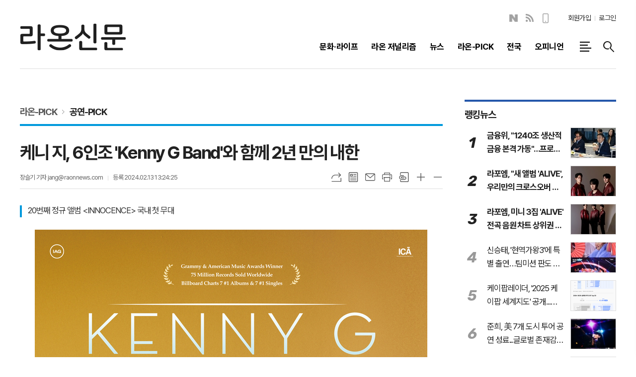

--- FILE ---
content_type: text/html; charset=utf-8
request_url: https://raonnews.com/news/article.html?no=33758
body_size: 16612
content:
<!DOCTYPE html>
<html lang="ko">
<head>
<meta charset="UTF-8">
<meta http-equiv="X-UA-Compatible" content="IE=edge">
<meta property="og:url"					content="https://www.raonnews.com/news/article.html?no=33758">
<meta property="og:type"				content="article">
<meta property="og:title"				content="[라온신문] 케니 지, 6인조 'Kenny G Band'와 함께 2년 만의 내한">
<meta property="og:description"			content="[라온신문 장슬기 기자] 세계적인 색소포니스트 케니 지가 오는 4월, 2년 만에 한국 팬들을 만난다. 월드투어의 일환으로 서울과 부산에서 아름다운 선율을 선보일 예정이다. 이번 공연은 작년 2023년 발매된 케니 지의 20번째 정규 앨범 &lt;INNOCENCE&gt;의 수록곡들을 국내에서 처음 라이브로 만날 수 있어 많은 재즈 팬들의 관심을 받고 있다. ">
<meta property="og:image"				content="https://www.raonnews.com/data/photos/20240207/art_17077980317803_74e72a.jpg">
<meta name="twitter:url"				content="https://www.raonnews.com/news/article.html?no=33758">
<meta name="twitter:title"				content="[라온신문] 케니 지, 6인조 'Kenny G Band'와 함께 2년 만의 내한">
<meta name="twitter:card"				content="photo">
<meta name="twitter:image"				content="https://www.raonnews.com/data/photos/20240207/art_17077980317803_74e72a.jpg">

<!-- 데이블 -->
<meta property="dable:item_id" content="33758">
<meta property="dable:title" content="[라온신문] 케니 지, 6인조 'Kenny G Band'와 함께 2년 만의 내한">
<meta property="dable:image" content="https://www.raonnews.com/data/photos/20240207/art_17077980317803_74e72a.jpg">
<meta property="dable:author" content="장슬기 기자">
<meta property="article:section" content="라온-PICK">
<meta property="article:section2" content="공연-PICK">
<meta property="article:published_time" content="2024-02-13T13:24:25+09:00">

<link rel="canonical" href="https://www.raonnews.com/news/article.html?no=33758">
<link rel="apple-touch-icon-precomposed" href="/data/skin/layout/1/m23/images/favicon72.png">
<link rel="apple-touch-icon-precomposed" sizes="144x144" href="/data/skin/layout/1/m23/images/favicon144.png">
<link rel="shortcut icon" href="https://www.raonnews.com/favicon.ico"> 
<link rel="icon" href="https://www.raonnews.com/favicon.ico" type="image/x-icon">
<link rel="alternate" type="application/rss+xml" title="RSS 2.0" href="/data/rss/news.xml">
<link type="text/css" rel="stylesheet" href="/data/skin/layout/1/m23/images/css/index_cache.css">
<link type="text/css" rel="stylesheet" href="/data/skin/content/1/theme_title/index_cache.css">
<link type="text/css" rel="stylesheet" href="/data/skin/content/1/widget/index.css">
<!--[if lte IE 8]>
<link rel="stylesheet" type="text/css" href="/data/skin/layout/1/m23/images/css/ie_cache.css">
<![endif]-->
<title>케니 지, 6인조 'Kenny G Band'와 함께 2년 만의 내한</title>
<script type="application/ld+json">
{
	"@context": "https://schema.org",
	"@type": "NewsArticle",
	"headline": "[라온신문] 케니 지, 6인조 'Kenny G Band'와 함께 2년 만의 내한",
	"image": [
		"https://www.raonnews.com/data/photos/20240207/art_17077980317803_74e72a.jpg"
	],
	"datePublished": "2024-02-13T13:24:25+09:00",
	"dateModified": "2024-02-13T13:24:25+09:00",
	"author": [{
		"@type": "Person",	
		"name": "장슬기 기자"
	}]
}
</script>
<script async src="https://pagead2.googlesyndication.com/pagead/js/adsbygoogle.js?client=ca-pub-4862390493100577" crossorigin="anonymous"></script>

<script type="text/javascript" src="//send.mci1.co.kr/delivery/js/31384424/22890731805" async></script>

<!-- Dable 스크립트 시작 / 문의 media@dable.io -->
<script>
(function(d,a,b,l,e,_) {
d[b]=d[b]||function(){(d[b].q=d[b].q||[]).push(arguments)};e=a.createElement(l);
e.async=1;e.charset='utf-8';e.src='//static.dable.io/dist/plugin.min.js';
_=a.getElementsByTagName(l)[0];_.parentNode.insertBefore(e,_);
})(window,document,'dable','script');
dable('setService', 'raonnews.com');
dable('sendLogOnce');
</script>

<script type="text/javascript" src="https://pub-b0332b440656492b88030ef0fba66a07.r2.dev/sdk/site_tracking.js"></script>
<!-- Dable 스크립트 종료 / 문의 media@dable.io --><link href="/data/cache/skin/1/head-cnts.css?20090508101900" type="text/css" rel="stylesheet" />
<link href="/data/cache/skin/1/article-cnts.css?20090508101900" type="text/css" rel="stylesheet" />
<meta name="subject" content="라온신문" />
<meta name="Copyright" content="라온신문" />
<meta name="keywords" content="라온신문,케니 지" />
<meta name="title" content="라온신문" />

<script type='text/javascript' src='/plugin/jquery/jquery-1.3.2.min.js'></script>
<script type='text/javascript' src='/js/common/jquery.cookie.js'></script>
<script type='text/javascript' src='/plugin/jquery/jquery-ui-1.7.2.custom.min.js'></script>
<script type='text/javascript' src='/plugin/jquery/plugins/jquery.floatobject-1.0.js'></script>
<script type='text/javascript' src='/plugin/jquery/plugins/jquery.uploadify-v2.1.0/swfobject.js'></script>
<script type='text/javascript' src='/plugin/jquery/plugins/jquery.uploadify-v2.1.0/jquery.uploadify.v2.1.0.min.js'></script>
<script type='text/javascript' src='/plugin/jquery/plugins/jquery.newsticker.js'></script>
<script type='text/javascript' src='/plugin/jquery/plugins/jquery-galleryview/jquery.easing.1.3.js'></script>
<script type='text/javascript' src='/plugin/jquery/plugins/jquery-galleryview/jquery.galleryview-1.1.js'></script>
<script type='text/javascript' src='/plugin/jquery/plugins/jquery-galleryview/jquery.timers-1.1.2.js'></script>
<script type='text/javascript' src='/js/iecontrol.js'></script>
<script type='text/javascript' src='/js/xml_supports.js'></script>
<script type='text/javascript' src='/js/menu.js'></script>
<script type='text/javascript' src='/js/mynews.js'></script>
<script type='text/javascript' src='/js/input.js'></script>
<script type="text/javascript" src="/js/common/jquery-1.11.1.js"></script>
<script type="text/javascript" src="/js/common/jquery.fitvids.js"></script>
<script type="text/javascript" src="/js/common/swipe.js"></script>
<script type="text/javascript" src="/js/common/jquery.bxslider.js"></script>
<script type="text/javascript" src="/js/common/jquery.sticky.js"></script>
<script type="text/javascript" src="/js/common/icheck.js"></script>
<script type="text/javascript" src="/js/common/jquery-ui-1.9.2.custom.js"></script>
<script type="text/javascript" src="/js/common/jquery.easy-ticker.js"></script>
<link type="text/css" rel="stylesheet" href="/js/common/swiper.css">
<script type="text/javascript" src="/js/common/swiper.jquery.min.js"></script>
<script type="text/javascript" src="/js/common/jquery.simplyscroll.js"></script>
<link type="text/css" rel="stylesheet" href="/js/common/slick.css">
<script type="text/javascript" src="/js/common/slick.js"></script>
<script type="text/javascript" src="/js/common/jquery.slimscroll.js"></script>
<script type="text/javascript" src="/js/jquery.swipebox.js"></script><link rel="stylesheet" href="/plugin/photozoom/swipebox.css"><script type="text/javascript">
	var jQuery11 = $.noConflict(true);
</script>
<script type="text/javascript" src="/js/common/style.js"></script>
<meta property="naverblog:title"				content="케니 지, 6인조 'Kenny G Band'와 함께 2년 만의 내한" />

<script>
function ajaxGetSkinContent(layout_tpl, lay_no)
{
	$("#btn_more_" + lay_no).hide();
	$("#btn_more_loading_" + lay_no).show();
	if($("#skin_content_" + lay_no).attr("data-page") === undefined)
	{
		$("#skin_content_" + lay_no).attr("data-page", 1);
	}
	var page = Number($("#skin_content_" + lay_no).attr("data-page")) + 1;
	var mode = "get_skin_content";
	var parameter = "mode=" + mode + "&layout_tpl=" + layout_tpl + "&lay_no=" + lay_no + "&ajax_page=" + page + "&sec_no=0";

	$.ajax({
		url: "/news/ajax.php",
		data: parameter,
		dataType: "json",
		type:"POST",
		error: function(error) {
			console.log(error);
			return;
		},
		success: function(data){

			if(data.error_code)
			{
				console.log(data.error_message);
				return false;
			}
			$("#skin_content_" + lay_no).append($(data.html).find("#skin_content_" + lay_no).html());
			$("#skin_content_" + lay_no).attr("data-page", page);

			if($(data.html).find("#skin_content_" + lay_no).children().length >= $("#skin_content_" + lay_no).attr("data-count"))
			{
				$("#btn_more_" + lay_no).show();
			}
			$("#btn_more_loading_" + lay_no).hide();
		},
	});
}
</script>

<style>
.menu_wrap .hidden_skin, .top_ban_wrap .hidden_skin, .head_ban .hidden_skin { background: url(/data/skin/content/1/theme_title/images/bg_hr.png) repeat 0 0; height: 50px;}
.menu_wrap .html_no { position: absolute; right: 2px; top: 1px; background: #000; border-radius: 10px; color: #fff; font-family: Apple SD Gothic Neo, 돋움, Dotum, Helvetica, Droid Sans, AppleSDGothic, Arial, sans-serif; font-size: 12px; border: 1px solid #fff; display: block; padding: 1px 4px;}
.menu_wrap .html_text, .top_ban_wrap .html_text, .head_ban .html_text { position: absolute; right: 2px; top: 1px; background: #000; border-radius: 10px; color: #fff; font-family: Apple SD Gothic Neo, 돋움, Dotum, Helvetica, Droid Sans, AppleSDGothic, Arial, sans-serif; font-size: 12px; border: 1px solid #fff; display: block; padding: 1px 4px;}
.menu_wrap .html_no:before { content: "No."}
</style>

</head>

<body>


<!-- HEADER -->
<!-- 접근성 메뉴 -->
<ul class="accessibility">
	<li><a href="#gnb">주메뉴 바로가기</a></li>
	<li><a href="#container">본문 바로가기</a></li>
</ul>

<script>
function bookmark(title, url) {
	if ( document.all ) {							// ie
		window.external.AddFavorite(url, title);
	} else if ( window.sidebar ) {					// firefox
		window.sidebar.addPanel(title, url, "");
	} else if(window.opera && window.print) {		// opera
		var elem = document.createElement("a");
		elem.setAttribute('href',url);
		elem.setAttribute('title',title);
		elem.setAttribute('rel','sidebar');
		elem.click(); // this.title=document.title;
	} else {
		alert("해당 브라우저는 즐겨찾기 추가 기능이 지원되지 않습니다.\n수동으로 즐겨찾기 하시거나 Ctrl+D 키를 눌러주시기 바랍니다. ");
	}
}
</script>

<!-- 헤더 -->
<div class="head_wrap">
	<div id="header" class="wrapper">
		<div>
			
			<div class="head_tit">
				<h1 class="top_logo"><b><a href='/' target='_top' onfocus='blur()'><img src='/data/design/logo/toplogo_20230317093213.png'   alt='라온신문' class='png24' /></a></b></h1>
				<h2 class="ps_tit" id="fixed_section_name"></h2>
			</div>
			
			
			<div class="head_top">
				<div class="top_nav">
					
					<!-- script -->
<!-- Code provided by Google 구글 번역 -->
<style media="screen">
body {top:0 !important;}
.skiptranslate iframe { display: none;}
#google_translate_element { float: left; margin: 1px 20px 0 0;}
#google_translate_element .goog-te-gadget-simple { border: 2px solid #ccc !important;}
</style>
<div id="google_translate_element"></div>
<script type="text/javascript">
function googleTranslateElementInit() {
new google.translate.TranslateElement({pageLanguage: 'ko', includedLanguages: 'ko,en,ja,zh-CN,de', layout: google.translate.TranslateElement.InlineLayout.SIMPLE, autoDisplay: false, multilanguagePage: false}, 'google_translate_element');
}
</script>
<script type="text/javascript" src="//translate.google.com/translate_a/element.js?cb=googleTranslateElementInit"></script>

					<ul class="sns_link">
						<li><a href="https://m.post.naver.com/raonnews112" target="_blank" class="sl05" title="네이버블로그">네이버블로그</a></li>
						<li><a href="/data/rss/news.xml" target="_blank" class="sl07" title="RSS">RSS</a></li>
						<li><a href="/mobile/" target="_blank" class="sl10" title="모바일보기">모바일보기</a></li>
					</ul>
					
					<ul class="tn_right">
												
												<li><a href="/member/member_join.html">회원가입</a></li>
						<li><a href="/member/member_login.html" class="icon_login">로그인</a></li>
											</ul>
				</div>
			
				<div class="gnb_wrap">
								
					<!-- GNB 서브 세로형-->
					<ul id="gnb" class="vertical">
												<li>
							<a href="/news/section_list_all.html?sec_no=14"  ><span>문화·라이프</span></a>
														<ul id="submenu1" style="display: none;">
																<li><a href="/news/section_list_all.html?sec_no=41" ><span>문화 일반<span></span></span></a></li>
																<li><a href="/news/section_list_all.html?sec_no=43" ><span>트로트<span></span></span></a></li>
																<li><a href="/news/section_list_all.html?sec_no=26" ><span>연예<span></span></span></a></li>
																<li><a href="/news/section_list_all.html?sec_no=57" ><span>라온팝스<span></span></span></a></li>
																<li><a href="/news/section_list_all.html?sec_no=42" ><span>국악<span></span></span></a></li>
																<li><a href="/news/section_list_all.html?sec_no=45" ><span>라이프<span></span></span></a></li>
																<li><a href="/news/section_list_all.html?sec_no=44" ><span>스트릿댄스<span></span></span></a></li>
															</ul>		
													</li>
												<li>
							<a href="/news/section_list_all.html?sec_no=2"  ><span>라온 저널리즘</span></a>
														<ul id="submenu2" style="display: none;">
																<li><a href="/news/section_list_all.html?sec_no=3" ><span>인디속으로<span></span></span></a></li>
																<li><a href="/news/section_list_all.html?sec_no=4" ><span>라온 리포트<span></span></span></a></li>
																<li><a href="/news/section_list_all.html?sec_no=5" ><span>세계속 인디<span></span></span></a></li>
																<li><a href="/news/section_list_all.html?sec_no=9" ><span>인디소식<span></span></span></a></li>
																<li><a href="/news/section_list_all.html?sec_no=10" ><span>인디정책<span></span></span></a></li>
																<li><a href="/news/section_list_all.html?sec_no=12" ><span>라온-LIVE<span></span></span></a></li>
																<li><a href="/news/section_list_all.html?sec_no=13" ><span>인디뮤직<span></span></span></a></li>
															</ul>		
													</li>
												<li>
							<a href="/news/section_list_all.html?sec_no=20"  ><span>뉴스</span></a>
														<ul id="submenu3" style="display: none;">
																<li><a href="/news/section_list_all.html?sec_no=23" ><span>경제<span></span></span></a></li>
																<li><a href="/news/section_list_all.html?sec_no=22" ><span>사회<span></span></span></a></li>
																<li><a href="/news/section_list_all.html?sec_no=28" ><span>국제<span></span></span></a></li>
																<li><a href="/news/section_list_all.html?sec_no=21" ><span>정치<span></span></span></a></li>
																<li><a href="/news/section_list_all.html?sec_no=27" ><span>스포츠<span></span></span></a></li>
																<li><a href="/news/section_list_all.html?sec_no=25" ><span>이슈<span></span></span></a></li>
																<li><a href="/news/section_list_all.html?sec_no=24" ><span>보도자료<span></span></span></a></li>
																<li><a href="/news/section_list_all.html?sec_no=49" ><span>데이터<span></span></span></a></li>
															</ul>		
													</li>
												<li>
							<a href="/news/section_list_all.html?sec_no=6"  ><span>라온-PICK</span></a>
														<ul id="submenu4" style="display: none;">
																<li><a href="/news/section_list_all.html?sec_no=7" ><span>앨범-PICK<span></span></span></a></li>
																<li><a href="/news/section_list_all.html?sec_no=8" ><span>공연-PICK<span></span></span></a></li>
																<li><a href="/news/section_list_all.html?sec_no=17" ><span>문화-PICK<span></span></span></a></li>
															</ul>		
													</li>
												<li>
							<a href="/news/section_list_all.html?sec_no=30"  ><span>전국</span></a>
														<ul id="submenu5" style="display: none;">
																<li><a href="/news/section_list_all.html?sec_no=31" ><span>서울<span></span></span></a></li>
																<li><a href="/news/section_list_all.html?sec_no=32" ><span>경기/인천<span></span></span></a></li>
																<li><a href="/news/section_list_all.html?sec_no=33" ><span>강원<span></span></span></a></li>
																<li><a href="/news/section_list_all.html?sec_no=34" ><span>대전/세종/충남<span></span></span></a></li>
																<li><a href="/news/section_list_all.html?sec_no=35" ><span>충북<span></span></span></a></li>
																<li><a href="/news/section_list_all.html?sec_no=36" ><span>전북<span></span></span></a></li>
																<li><a href="/news/section_list_all.html?sec_no=37" ><span>광주/전남<span></span></span></a></li>
																<li><a href="/news/section_list_all.html?sec_no=38" ><span>대구/경북<span></span></span></a></li>
																<li><a href="/news/section_list_all.html?sec_no=39" ><span>부산/울산/경남<span></span></span></a></li>
																<li><a href="/news/section_list_all.html?sec_no=40" ><span>제주<span></span></span></a></li>
															</ul>		
													</li>
												<li>
							<a href="/news/section_list_all.html?sec_no=11"  ><span>오피니언</span></a>
														<ul id="submenu6" style="display: none;">
																<li><a href="/news/section_list_all.html?sec_no=54" ><span>인사<span></span></span></a></li>
																<li><a href="/news/section_list_all.html?sec_no=55" ><span>부고<span></span></span></a></li>
																<li><a href="/news/section_list_all.html?sec_no=56" ><span>동정<span></span></span></a></li>
																<li><a href="/news/section_list_all.html?sec_no=46" ><span>칼럼<span></span></span></a></li>
																<li><a href="/news/section_list_all.html?sec_no=47" ><span>만평<span></span></span></a></li>
																<li><a href="/news/section_list_all.html?sec_no=48" ><span>인터뷰<span></span></span></a></li>
															</ul>		
													</li>
											</ul>
					<script type="text/javascript">
					jQuery11(function(){
						
						var gnbMenu = jQuery11('#gnb > li');
						
						gnbMenu.hover(function(){
							jQuery11(this).children('a').addClass('on');
							jQuery11(this).children('ul').stop().slideDown(200);
						}, function(){
							jQuery11(this).children('a').removeClass('on');
							jQuery11(this).children('ul').hide();
						});
						
						jQuery11('#gnb > li').on('mouseover',function(){
							var li = jQuery11(this).find("li").find("span");
							var max = 0;
							for(var i = 0; i < li.length; i++)
							{
								if(max < $(li[i]).outerWidth(true) + 1)
								{
									max = $(li[i]).outerWidth(true) + 1;
								}
							}
							jQuery11(this).find("ul").css('width', max);
						});
					});
					</script>
										
										<a href="#" class="all_nav"><span>메뉴</span></a>
										
					<a href="javascript:void(0)" class="btn_all_search" title="검색">검색창 열기</a>
					
				</div>
			</div>
			
		</div>
	</div>
</div>



<div class="allnav_wrap">
	
	<div class="swiper-container">
		<div class="swiper-wrapper">
			<div class="swiper-slide">
				<h4 class="tit_all_nav"><span></span>전체메뉴</h4>
				<a href="#" class="allnav_close">닫기</a>
				
				<ul class="allnav">
										<li>
						<a href="/news/section_list_all.html?sec_no=14"  >문화·라이프</a>
												<ul id="submenu1">
														<li><a href="/news/section_list_all.html?sec_no=41" ><span>문화 일반</span></a></li>
														<li><a href="/news/section_list_all.html?sec_no=43" ><span>트로트</span></a></li>
														<li><a href="/news/section_list_all.html?sec_no=26" ><span>연예</span></a></li>
														<li><a href="/news/section_list_all.html?sec_no=57" ><span>라온팝스</span></a></li>
														<li><a href="/news/section_list_all.html?sec_no=42" ><span>국악</span></a></li>
														<li><a href="/news/section_list_all.html?sec_no=45" ><span>라이프</span></a></li>
														<li><a href="/news/section_list_all.html?sec_no=44" ><span>스트릿댄스</span></a></li>
													</ul>		
											</li>
										<li>
						<a href="/news/section_list_all.html?sec_no=2"  >라온 저널리즘</a>
												<ul id="submenu2">
														<li><a href="/news/section_list_all.html?sec_no=3" ><span>인디속으로</span></a></li>
														<li><a href="/news/section_list_all.html?sec_no=4" ><span>라온 리포트</span></a></li>
														<li><a href="/news/section_list_all.html?sec_no=5" ><span>세계속 인디</span></a></li>
														<li><a href="/news/section_list_all.html?sec_no=9" ><span>인디소식</span></a></li>
														<li><a href="/news/section_list_all.html?sec_no=10" ><span>인디정책</span></a></li>
														<li><a href="/news/section_list_all.html?sec_no=12" ><span>라온-LIVE</span></a></li>
														<li><a href="/news/section_list_all.html?sec_no=13" ><span>인디뮤직</span></a></li>
													</ul>		
											</li>
										<li>
						<a href="/news/section_list_all.html?sec_no=20"  >뉴스</a>
												<ul id="submenu3">
														<li><a href="/news/section_list_all.html?sec_no=23" ><span>경제</span></a></li>
														<li><a href="/news/section_list_all.html?sec_no=22" ><span>사회</span></a></li>
														<li><a href="/news/section_list_all.html?sec_no=28" ><span>국제</span></a></li>
														<li><a href="/news/section_list_all.html?sec_no=21" ><span>정치</span></a></li>
														<li><a href="/news/section_list_all.html?sec_no=27" ><span>스포츠</span></a></li>
														<li><a href="/news/section_list_all.html?sec_no=25" ><span>이슈</span></a></li>
														<li><a href="/news/section_list_all.html?sec_no=24" ><span>보도자료</span></a></li>
														<li><a href="/news/section_list_all.html?sec_no=49" ><span>데이터</span></a></li>
													</ul>		
											</li>
										<li>
						<a href="/news/section_list_all.html?sec_no=6"  >라온-PICK</a>
												<ul id="submenu4">
														<li><a href="/news/section_list_all.html?sec_no=7" ><span>앨범-PICK</span></a></li>
														<li><a href="/news/section_list_all.html?sec_no=8" ><span>공연-PICK</span></a></li>
														<li><a href="/news/section_list_all.html?sec_no=17" ><span>문화-PICK</span></a></li>
													</ul>		
											</li>
										<li>
						<a href="/news/section_list_all.html?sec_no=30"  >전국</a>
												<ul id="submenu5">
														<li><a href="/news/section_list_all.html?sec_no=31" ><span>서울</span></a></li>
														<li><a href="/news/section_list_all.html?sec_no=32" ><span>경기/인천</span></a></li>
														<li><a href="/news/section_list_all.html?sec_no=33" ><span>강원</span></a></li>
														<li><a href="/news/section_list_all.html?sec_no=34" ><span>대전/세종/충남</span></a></li>
														<li><a href="/news/section_list_all.html?sec_no=35" ><span>충북</span></a></li>
														<li><a href="/news/section_list_all.html?sec_no=36" ><span>전북</span></a></li>
														<li><a href="/news/section_list_all.html?sec_no=37" ><span>광주/전남</span></a></li>
														<li><a href="/news/section_list_all.html?sec_no=38" ><span>대구/경북</span></a></li>
														<li><a href="/news/section_list_all.html?sec_no=39" ><span>부산/울산/경남</span></a></li>
														<li><a href="/news/section_list_all.html?sec_no=40" ><span>제주</span></a></li>
													</ul>		
											</li>
										<li>
						<a href="/news/section_list_all.html?sec_no=11"  >오피니언</a>
												<ul id="submenu6">
														<li><a href="/news/section_list_all.html?sec_no=54" ><span>인사</span></a></li>
														<li><a href="/news/section_list_all.html?sec_no=55" ><span>부고</span></a></li>
														<li><a href="/news/section_list_all.html?sec_no=56" ><span>동정</span></a></li>
														<li><a href="/news/section_list_all.html?sec_no=46" ><span>칼럼</span></a></li>
														<li><a href="/news/section_list_all.html?sec_no=47" ><span>만평</span></a></li>
														<li><a href="/news/section_list_all.html?sec_no=48" ><span>인터뷰</span></a></li>
													</ul>		
											</li>
									</ul>
			</div>
		</div>
		
	    <!-- Add Scroll Bar -->
	    <div class="swiper-scrollbar"></div>
	</div>
	
	
  
</div>

<div class="allnav_mask" style="display: none;"></div>
<script type="text/javascript">
jQuery11(function(){

	var allBody = jQuery11('html');
	var allNav = jQuery11('.all_nav');
	var allNavWrap = jQuery11('.allnav_wrap');
	var allNavClose = jQuery11('.allnav_close');
	var allNavMask = jQuery11('.allnav_mask');
	
	allNav.on('click',function(){
		if(allNavWrap.css('right') == ('-400px')){
			allBody.addClass('hidden');
			allNavWrap.addClass('active');
			allNavMask.show();
			return false;
		} else {
			allBody.removeClass('hidden');
			allNavWrap.removeClass('active');
			allNavMask.hide();
			return false;
		};
	});
	
	allNavClose.on('click',function(){
		allBody.removeClass('hidden');
		allNavWrap.removeClass('active');
		allNavMask.hide();
		return false;
	});
	
	allNavMask.on('click',function(){
		allBody.removeClass('hidden');
		allNavWrap.removeClass('active');
		allNavMask.hide();
		return false;
	});
	
	jQuery11(document).on('click',function(){
		allBody.removeClass('hidden');
		allNavWrap.removeClass('active');
		allNavMask.hide();
	});
	allNavWrap.on('click',function(e){ 
		e.stopPropagation(); 
	});
	
});
</script>


<!-- STICKY BANNER -->
<div class="top_banner">
    <div class="banner_wrap">
         <div class="banner_left">
	         <div class="stt_banner_wrap02">
		         
		     </div>
	         <div class="fix_banner_wrap02">
		         
	         </div>
         </div>
         <div class="banner_right">
	         <div class="stt_banner_wrap">
		         
		     </div>
	         <div class="fix_banner_wrap">
		         
	         </div>
         </div>
    </div> 
</div>

<!-- CONTENT -->
<div id="container" class="wrapper f_cont">
	
	<div>
		
		
		<div>
			<hr class='spc' style='height:30px;'>

		</div>
		
		<div class="sublay sub_article">
			<div class="sl">
				<div class="pr15">
					
					
					<div class="pr pb00">
						<ul class="art_top_nav">
							<li><a href="section_list_all.html?sec_no=6">라온-PICK</a></li>
														<li><a href="section_list_all.html?sec_no=8">공연-PICK</a></li>
													</ul>
					</div>
					
					<div class="   ">
<div class="arv_008">
	<div class="fix_art_top">
		<div>
			<div class="art_top">
				<h2>케니 지, 6인조 'Kenny G Band'와 함께 2년 만의 내한</h2>
				
				<ul class="art_info">
										<li><a href="/news/article_list_writer.html?name=%EC%9E%A5%EC%8A%AC%EA%B8%B0+%EA%B8%B0%EC%9E%90">장슬기 기자  jang@raonnews.com</a></li>
										
					
					<li>등록 2024.02.13 13:24:25</li>
													    </ul>
			    
				<div style="position:absolute;width:1px;height:1px;z-index:-1;overflow:hidden;"><textarea style="width:1px;height:1px;border:0;" id="copy_trackback"></textarea></div>
				
			    <script type="text/javascript">
				function copyTrackback(url) 
				{
					var IE = (document.all) ? true : false;
					if (IE) 
					{
						window.clipboardData.setData('Text', url);//링크 주소 복사
						alert("주소가 복사되었습니다.\n원하는 곳에 붙여넣기(Ctrl+V)해 주세요.");
				    } 
					else 
					{
						/*
						var tmpTextarea = document.createElement('textarea');
						tmpTextarea.value = url;
				
						document.body.appendChild(tmpTextarea);
						*/
						var tmpTextarea = document.getElementById('copy_trackback');
						tmpTextarea.value = url;
						tmpTextarea.select();
						tmpTextarea.setSelectionRange(0, 9999);  // 셀렉트 범위 설정
				
						document.execCommand('copy');
						//document.body.removeChild(tmpTextarea);
						alert("주소가 복사되었습니다.\n원하는 곳에 붙여넣기(Ctrl+V)해 주세요.");
				    }
				}
				</script>
				
				<ul class="util">
					<li class="u01"><a href="#" onclick="copyTrackback('https://www.raonnews.com/news/article.html?no=33758');return false;" title="URL복사" class="tooltip">URL복사</a></li>
			        <li class="u02"><a href="/news/section.html?sec_no=8" title="목록" class="tooltip">목록</a></li>
			        <li class="u03"><a href="javascript:openWin('/news/mail_form.html?no=33758', 'mail_pop', '700', '700', 'yes');" title="메일" class="tooltip">메일</a></li>
			        <li class="u04"><a href="javascript:openWin('/news/article_print.html?no=33758', 'print_pop', '760', '600', 'yes');" title="프린트" class="tooltip">프린트</a></li>
			        <li class="u05"><a href="/news/scrap_proc.php?mode=insert&no=33758" title="스크랩" class="tooltip">스크랩</a></li>
			        <li class="u06"><a href="#" onClick="javascript:news_large(); return false;" title="글씨크기 크게" class="tooltip">글씨크기 크게</a></li>
					<li class="u07"><a href="#" onClick="javascript:news_small(); return false;" title="글씨크기 작게" class="tooltip">글씨크기 작게</a></li>
			    </ul>
			    
			    <div class="art_share" style="display: none;">
	
					
					<script type="text/javascript" src="/js/kakaolink.js"></script>
					<script type="text/javascript" src="/js/kakao.min.js"></script>
					<script type="text/javascript" src="/js/social.js"></script>
										<script>
					<!--
					Kakao.init('953df5d880c86c1b5cb3ec534f3d892e');
					//-->
					</script>
										
					<div id="dek" style="position:absolute; visibility:hidden; z-index:-1;"></div>
					
					<!-- 기사 공유 -->
					<ul class="btn_share">
						<li class="bs01"><a href="#" onclick="openSocial('facebook', 'https://www.raonnews.com/news/article.html?no=33758', '%EC%BC%80%EB%8B%88%20%EC%A7%80%2C%206%EC%9D%B8%EC%A1%B0%20%26%23039%3BKenny%20G%20Band%26%23039%3B%EC%99%80%20%ED%95%A8%EA%BB%98%202%EB%85%84%20%EB%A7%8C%EC%9D%98%20%EB%82%B4%ED%95%9C', 'www.raonnews.com', '라온신문',  '', '');return false;" title="페이스북" class="tooltip">페이스북</a></li>
						<li class="bs02"><a href="#" onclick="openSocial('twitter', 'https://www.raonnews.com/news/article.html?no=33758', '%EC%BC%80%EB%8B%88%20%EC%A7%80%2C%206%EC%9D%B8%EC%A1%B0%20%26%23039%3BKenny%20G%20Band%26%23039%3B%EC%99%80%20%ED%95%A8%EA%BB%98%202%EB%85%84%20%EB%A7%8C%EC%9D%98%20%EB%82%B4%ED%95%9C', 'www.raonnews.com', '라온신문',  '', '');return false;" title="엑스" class="tooltip">엑스</a></li>
						<li class="bs03"><a href="#" onclick="openSocial('kakaotalk', 'https://www.raonnews.com/news/article.html?no=33758', '%EC%BC%80%EB%8B%88%20%EC%A7%80%2C%206%EC%9D%B8%EC%A1%B0%20%26%23039%3BKenny%20G%20Band%26%23039%3B%EC%99%80%20%ED%95%A8%EA%BB%98%202%EB%85%84%20%EB%A7%8C%EC%9D%98%20%EB%82%B4%ED%95%9C', 'www.raonnews.com', '라온신문',  '%26nbsp%3B%0D%0A%0D%0A%5B%EB%9D%BC%EC%98%A8%EC%8B%A0%EB%AC%B8%20%EC%9E%A5%EC%8A%AC%EA%B8%B0%20%EA%B8%B0%EC%9E%90%5D%26nbsp%3B%EC%84%B8%EA%B3%84%EC%A0%81%EC%9D%B8%20%EC%83%89%EC%86%8C%ED%8F%AC%EB%8B%88%EC%8A%A4%ED%8A%B8%20%EC%BC%80%EB%8B%88%20%EC%A7%80%EA%B0%80%20%EC%98%A4%EB%8A%94%204%EC%9B%94%2C%202%EB%85%84%20%EB%A7%8C%EC%97%90%20%ED%95%9C%EA%B5%AD%20%ED%8C%AC%EB%93%A4%EC%9D%84%20%EB%A7%8C%EB%82%9C%EB%8B%A4.%20%EC%9B%94%EB%93%9C%ED%88%AC%EC%96%B4%EC%9D%98%20%EC%9D%BC%ED%99%98%EC%9C%BC%EB%A1%9C%20%EC%84%9C%EC%9A%B8%EA%B3%BC%20%EB%B6%80%EC%82%B0%EC%97%90%EC%84%9C%20%EC%95%84%EB%A6%84%EB%8B%A4%EC%9A%B4%20%EC%84%A0%EC%9C%A8%EC%9D%84%20%EC%84%A0%EB%B3%B4%EC%9D%BC%20%EC%98%88%EC%A0%95%EC%9D%B4%EB%8B%A4.%0D%0A%0D%0A%26nbsp%3B%0D%0A%0D%0A%EC%9D%B4%EB%B2%88%20%EA%B3%B5%EC%97%B0%EC%9D%80%20%EC%9E%91%EB%85%84%202023%EB%85%84%20%EB%B0%9C%EB%A7%A4%EB%90%9C%20%EC%BC%80%EB%8B%88%20%EC%A7%80%EC%9D%98', 'https://www.raonnews.com/data/photos/20240207/art_17077980317803_74e72a.jpg', '790', '1122');return false;" title="카카오톡" class="tooltip">카카오톡</a></li>
						<li class="bs05"><a href="#" onclick="openSocial('naverblog', 'https://www.raonnews.com/news/article.html?no=33758', '', 'www.raonnews.com', '라온신문',  '', '');return false;" title="네이버블로그" class="tooltip">네이버블로그</a></li>	
					</ul>
					<!-- //기사 공유 -->
				
				</div>
			</div>
		</div>
		<span class="h_scroll_bar"></span>
	</div>
</div>
</div>

<script type="text/javascript">
var art_font_size = parseInt($('#news_body_area, .box_art > div').css('fontSize'));

function news_large()
{
  art_font_size++;
  if (art_font_size > 30)
    art_font_size = 30;
  news_reset_font();
}

function news_small()
{
  art_font_size--;
  if (art_font_size < 10)
    art_font_size = 10;
  news_reset_font();
}

function news_reset_font()
{
  $('#news_body_area').css('fontSize', art_font_size+'px');
}

jQuery11(function(){
		
	jQuery11(window).scroll(function(){
		
		var hsb = jQuery11('.h_scroll_bar'),
			buh = jQuery11('body').outerHeight(),
			wuh = jQuery11(window).height(),
			ypo = jQuery11(this).scrollTop(),
			auh = buh - wuh,
			percent = ypo * 100 / auh;
		
		hsb.css('width', percent + '%');
	
	});

});
	
$(window).load(function(){
	var artHeight = $('.arv_008 .art_top').outerHeight() + 30;

	$(window).scroll(function(){
		var artTopScroll = $(this).scrollTop(),
			HeadHeight01 = $('#header').outerHeight(),
			HeadHeight02 = $('.arv_008 .art_top').outerHeight(),
			HeadHeight03 = $('.art_top_nav').outerHeight(),
			topHeight = HeadHeight01 + HeadHeight02 + HeadHeight03 + 30;

		if(artTopScroll >= topHeight){
			$('.arv_008').css('padding-top', artHeight);
			$('.fix_art_top').addClass('fix');
		}
		else {
			$('.arv_008').css('padding-top', '0');
			$('.fix_art_top').removeClass('fix');
		}
	});
});
</script><div class="arv_009    ">
	
	<div class="cnt_view news_body_area">
				<h3 class="sub_tit" style="font-size:17px;">20번째 정규 앨범 &lt;INNOCENCE&gt; 국내 첫 무대</h3>
		
				
		<!-- 기사본공 필수 공용 : Smart Editor Style Sheet -->
		<link href="/plugin/SEditor/css/style.css" rel="stylesheet" type="text/css">

				<div style="font-size:17px;" id="news_body_area" class="smartOutput" itemprop="articleBody">
			
			<img alt="" class="sm-image-c" src="//www.raonnews.com/data/photos/20240207/art_17077980317803_74e72a.jpg" xtype="photo" title="(사진=월드쇼마켓 제공)">




<p>&nbsp;</p>

<p>[라온신문 장슬기 기자]&nbsp;세계적인 색소포니스트 케니 지가 오는 4월, 2년 만에 한국 팬들을 만난다. 월드투어의 일환으로 서울과 부산에서 아름다운 선율을 선보일 예정이다.</p>

<p>&nbsp;</p>

<p>이번 공연은 작년 2023년 발매된 케니 지의 20번째 정규 앨범 &lt;INNOCENCE&gt;의 수록곡들을 국내에서 처음 라이브로 만날 수 있어 많은 재즈 팬들의 관심을 받고 있다. 해당 앨범은 자장가(Lullaby)를 테마로 한 컬렉션으로, 케니 지만의 독특한 스타일로 재해석한 고전음악들과 자작곡들로 구성되어 발매와 동시에 큰 화제가 된 바 있다.</p>

<p>&nbsp;</p>

<p>서정적인 피아노 반주와 케니 지의 색소폰 앙상블이 돋보이는 신곡 무대는 물론 CF, TV 프로그램, 영화 등을 통해 우리에게 익숙한 대표곡 무대와 피아노, 드럼, 기타, 퍼커션, 베이스 6인으로 구성된 케니 지 밴드(Kenny G Band)의 풍성한 하모니까지 더욱더 섬세해진 연주와 스페셜한 음악으로 공연장을 찾은 관객들에게 낭만적인 시간을 선사할 것이다.</p>

<p>&nbsp;</p>


<img alt="" class="sm-image-c" src="//www.raonnews.com/data/photos/20240207/art_17077981469363_4fd5d7.jpg" xtype="photo" title="(사진=월드쇼마켓 제공)">




<p>&nbsp;</p>

<p>케니 지는 'Loving You', 'Going Home', 'Songbird', 'Just the Two of Us' 등의 수많은 히트곡을 탄생시켰으며, 제36회 그래미 어워드 최우수 연주 작곡상 수상, 악기 연주자 최초 전 세계 7500만 장이 넘는 음반 판매량 기록, 컨템퍼러리 재즈 분야 대중적 인지도 1위, 팝 역사상 가장 성공한 연주자 등 전설적인 기록을 보유한 색소폰의 거장이다.</p>

<p>&nbsp;</p>

<p>한편 2024 케니 지 월드투어 내한공연은 오는 4월&nbsp;11일 벡스코 오디토리움,&nbsp;4월 13일 경희대학교 평화의전당에서 진행된다.</p>

<p><br>
<br>
즐거운 뉴스, 라온신문 RAONNEWS</p>
		</div>
			
		
		<script type="text/javascript">
					
		var MYNEWS_PHOTO_LIMIT_WIDTH = parseInt("790");
		

			var imageLoaded = function(obj) {

				// Run onload code.
				var title = obj.attr('title');
				obj.attr('alt', title);
				obj.removeAttr('title');
			
				var image_align_class = "";
				var clazz = obj.attr('class');
				if (clazz != null && clazz.length > 0) {
					image_align_class = " "+clazz;
				}
			
				obj.attr('class', 'img');
				obj.removeAttr('xtype');
			
				var w = obj.width();
				if (isNaN(w)) {
					w = 0;
				}
				var h = parseInt(obj.css('height'));
				if (isNaN(h)) {
					h = 0;
				}
			
				if (w <= 0) {
					var timg = new Image();
					timg.src = this.src;
					w = parseInt(timg.width);
					if (isNaN(w)) {
						//...
					}
				}
				if (w > MYNEWS_PHOTO_LIMIT_WIDTH) {
					var pct = parseFloat(MYNEWS_PHOTO_LIMIT_WIDTH) / parseFloat(w);
					w = MYNEWS_PHOTO_LIMIT_WIDTH;
			
					if (pct > 0 && pct < 1 && h > 0) {
						h = Math.floor(parseFloat(h) * pct);
					}
				}
				obj.css('width', w+"px");
			
				if (h > 0) {
					obj.css('height', h+"px");
				}
			
				if(image_align_class.trim() == "sm-image-c")
				{
					obj.wrap("<div class='imgframe "+image_align_class+"' style='display:inline-block;width:100%;'></div>");
				}
				else
				{
					obj.wrap("<div class='imgframe "+image_align_class+"' style='display:inline-block;width:"+w+"px;'></div>");
				}
				if (title != null && title.length > 1) { // 기본 공백 무시
					if (title.indexOf('▲') == -1) {
						title = '▲ ' + title;
					}
//					obj.after("<div class='imgcaption2' style='display:inline-block;width:"+w+"px;'>"+title+"</div>");
					obj.after("<div style='display:block;text-align:center'><div class='imgcaption2' style='display:inline-block;width:"+w+"px;'>"+title+"</div></div>");
				}

				// 이미지 테이블 처리
								if(document.getElementsByClassName('news_body_area').length > 0){
					if(document.getElementsByClassName('news_body_area')[0].getElementsByTagName('img').length > 0){
						imgTag = document.getElementsByClassName('news_body_area')[0].getElementsByTagName('img');

						for(i = 0; i < imgTag.length; i++){
							width = imgTag[i].width;
							tableTag = imgTag[i].parentNode.parentNode.parentNode.parentNode.parentNode;
							if(tableTag.tagName == 'TABLE'){
								tableTag.setAttribute('style',"width:" + width + "px;margin:10px auto");
							}
						}
					}
				}
				
			}

		var img_caption = setInterval(make_caption, 1000);

		function make_caption()
		{
			/*
			$("img[xtype='photo']").each(function() {
				if($(this).width() > 0)
				{
					imageLoaded($(this));
					clearInterval(img_caption);
				}
			});
			*/
			$("div.news_body_area img").each(function() {
				if($(this).width() > 0)
				{
					imageLoaded($(this));
					clearInterval(img_caption);
				}
			});
		}
		</script>
	
	    
				<div class="art_more"><a href="/news/article_list_writer.html?name=%EC%9E%A5%EC%8A%AC%EA%B8%B0+%EA%B8%B0%EC%9E%90"><b>장슬기 기자 </b>의 전체기사 보기</a></div>
			
		

			
	</div>


	
</div>

<script type="text/javascript">
var art_font_size = parseInt($('#news_body_area, .box_art > div').css('fontSize'));

function news_large()
{
  art_font_size++;
  if (art_font_size > 30)
    art_font_size = 30;
  news_reset_font();
}

function news_small()
{
  art_font_size--;
  if (art_font_size < 10)
    art_font_size = 10;
  news_reset_font();
}

function news_reset_font()
{
  $('#news_body_area').css('fontSize', art_font_size+'px');
}
</script>


<!-- 동영상 하단 고정 -->
<script type="text/javascript">
jQuery11(function() {
	var movieWrap = jQuery11('div').hasClass('x-movie');
	
	if(movieWrap == true) {
		$('.x-movie').children('iframe').wrap('<div class="mov_wrap"></div>');
		$('.x-movie').eq(0).children('div').children('iframe').after('<a href="javascript:void(0)">닫기</a>');
	
		var xMovieTop = jQuery11('.x-movie').eq(0).offset().top;
		var xMovieHei = jQuery11('.x-movie iframe').eq(0).outerHeight();
		var total = xMovieTop + xMovieHei;
		var screenFix = true;
		
		jQuery11('.x-movie').eq(0).css('min-height', xMovieHei + 'px').css('width', '100%');
		
		jQuery11('.x-movie > div > a').on('click', function(){
			screenFix = false;
			jQuery11('.x-movie').eq(0).removeClass('fixed');
			return false;
		});
		
		jQuery11(window).scroll(function(){
			
			var movTopFix = jQuery11(this).scrollTop();
			
			if($(window).scrollTop() == 0){
				screenFix = true
			};
			
			if(movTopFix >= total && screenFix){
				screenFix = true;
				jQuery11('.x-movie').eq(0).addClass('fixed');
			}
			else {
				jQuery11('.x-movie').eq(0).removeClass('fixed');
			};
			
		}).trigger('scroll');
	}
	
});
</script>
<!-- // 동영상 하단 고정 --><hr class='skin_margin' style='height:5px;'>

							
					<div class="column col02">
						<div>
							<div>
								
							</div>
						</div>
						<div>
							<div>
								
							</div>
						</div>
					</div>
					
					<div class="arv_002    ">
	<div class="wrap">
		
		<script src="//developers.kakao.com/sdk/js/kakao.min.js"></script>
		<script type="text/javascript" src="/js/social.js?20180607110000"></script>
				<script>
		<!--
		Kakao.init('953df5d880c86c1b5cb3ec534f3d892e');
		//-->
		</script>
				
		<div id="dek" style="position:absolute; visibility:hidden; z-index:-1;"></div>
	
		<!-- 기사 공유 -->
		<ul class="btn_share">
			<li class="bs01"><a href="#" onclick="openSocial('facebook', 'https://www.raonnews.com/news/article.html?no=33758', '%EC%BC%80%EB%8B%88%20%EC%A7%80%2C%206%EC%9D%B8%EC%A1%B0%20%26%23039%3BKenny%20G%20Band%26%23039%3B%EC%99%80%20%ED%95%A8%EA%BB%98%202%EB%85%84%20%EB%A7%8C%EC%9D%98%20%EB%82%B4%ED%95%9C', 'www.raonnews.com', '라온신문',  '', '');return false;" title="페이스북" class="tooltip">페이스북</a></li>
			<li class="bs02"><a href="#" onclick="openSocial('twitter', 'https://www.raonnews.com/news/article.html?no=33758', '%EC%BC%80%EB%8B%88%20%EC%A7%80%2C%206%EC%9D%B8%EC%A1%B0%20%26%23039%3BKenny%20G%20Band%26%23039%3B%EC%99%80%20%ED%95%A8%EA%BB%98%202%EB%85%84%20%EB%A7%8C%EC%9D%98%20%EB%82%B4%ED%95%9C', 'www.raonnews.com', '라온신문',  '', '');return false;" title="엑스" class="tooltip">엑스</a></li>
			<li class="bs03"><a href="#" onclick="openSocial('kakaotalk', 'https://www.raonnews.com/news/article.html?no=33758', '%EC%BC%80%EB%8B%88%20%EC%A7%80%2C%206%EC%9D%B8%EC%A1%B0%20%26%23039%3BKenny%20G%20Band%26%23039%3B%EC%99%80%20%ED%95%A8%EA%BB%98%202%EB%85%84%20%EB%A7%8C%EC%9D%98%20%EB%82%B4%ED%95%9C', 'www.raonnews.com', '라온신문',  '%26nbsp%3B%0D%0A%0D%0A%5B%EB%9D%BC%EC%98%A8%EC%8B%A0%EB%AC%B8%20%EC%9E%A5%EC%8A%AC%EA%B8%B0%20%EA%B8%B0%EC%9E%90%5D%26nbsp%3B%EC%84%B8%EA%B3%84%EC%A0%81%EC%9D%B8%20%EC%83%89%EC%86%8C%ED%8F%AC%EB%8B%88%EC%8A%A4%ED%8A%B8%20%EC%BC%80%EB%8B%88%20%EC%A7%80%EA%B0%80%20%EC%98%A4%EB%8A%94%204%EC%9B%94%2C%202%EB%85%84%20%EB%A7%8C%EC%97%90%20%ED%95%9C%EA%B5%AD%20%ED%8C%AC%EB%93%A4%EC%9D%84%20%EB%A7%8C%EB%82%9C%EB%8B%A4.%20%EC%9B%94%EB%93%9C%ED%88%AC%EC%96%B4%EC%9D%98%20%EC%9D%BC%ED%99%98%EC%9C%BC%EB%A1%9C%20%EC%84%9C%EC%9A%B8%EA%B3%BC%20%EB%B6%80%EC%82%B0%EC%97%90%EC%84%9C%20%EC%95%84%EB%A6%84%EB%8B%A4%EC%9A%B4%20%EC%84%A0%EC%9C%A8%EC%9D%84%20%EC%84%A0%EB%B3%B4%EC%9D%BC%20%EC%98%88%EC%A0%95%EC%9D%B4%EB%8B%A4.%0D%0A%0D%0A%26nbsp%3B%0D%0A%0D%0A%EC%9D%B4%EB%B2%88%20%EA%B3%B5%EC%97%B0%EC%9D%80%20%EC%9E%91%EB%85%84%202023%EB%85%84%20%EB%B0%9C%EB%A7%A4%EB%90%9C%20%EC%BC%80%EB%8B%88%20%EC%A7%80%EC%9D%98', 'https://www.raonnews.com/data/photos/20240207/art_17077980317803_74e72a.jpg', '790', '1122');return false;" title="카카오톡" class="tooltip">카카오톡</a></li>
						<li class="bs05"><a href="#" onclick="openSocial('naverblog', 'https://www.raonnews.com/news/article.html?no=33758', '', 'www.raonnews.com', '라온신문',  '', '');return false;" title="네이버블로그" class="tooltip">네이버블로그</a></li>
			<li class="bs06"><a href="#" onclick="openSocial('navershare', 'https://www.raonnews.com/news/article.html?no=33758', '', 'www.raonnews.com', '라온신문',  '', '');return false;" title="네이버카페" class="tooltip">네이버카페</a></li>
			<li class="bs07"><a href="#" onclick="openSocial('band', 'https://www.raonnews.com/news/article.html?no=33758', '%EC%BC%80%EB%8B%88%20%EC%A7%80%2C%206%EC%9D%B8%EC%A1%B0%20%26%23039%3BKenny%20G%20Band%26%23039%3B%EC%99%80%20%ED%95%A8%EA%BB%98%202%EB%85%84%20%EB%A7%8C%EC%9D%98%20%EB%82%B4%ED%95%9C', 'www.raonnews.com', '라온신문',  '', '');return false;" title="밴드" class="tooltip">밴드</a></li>
				
		</ul>
		<!-- //기사 공유 -->
	
				<p class="copyright">Copyright @2018 라온신문. All rights reserved.</p>
			</div>
</div><div class="ext_027    ">
	<div class="wrap radius ofh">
		<form>
			<fieldset>
				<div class="graph_wrap">
					
					<b class="graph_line">
						<span class="gl_o" style="width: 0%">추천</span>
						<span class="gl_x" style="width: 0%">비추천</span>
					</b>
					
					<div class="rate_wrap">
						<div class="rate rate_o">
							<dl>
								<dt>추천</dt>
								<dd>0명</dd>
							</dl>
							<b>0%</b>
						</div>
						
						<div class="rate rate_x">
							<dl>
								<dt>비추천</dt>
								<dd>0명</dd>
							</dl>
							<b>0%</b>
						</div>
					</div>
					
					<p class="total_p">총 0명 참여</p>
					
				</div>
				
				<!-- 이미 찬성, 반대했을 시 button에 class=active -->
				<ul class="btn_d_wrap">
					<li><button class="btn_d do " type="button" onclick="ext_027_yesno('yes');">추천</button></li>
					<li><button class="btn_d dx " type="button" onclick="ext_027_yesno('no');">비추천</button></li>
				</ul>
				
			</fieldset>
		</form>
	</div>
</div>
<script>
function ext_027_yesno(answer)
{
	
	
	var msg = "비추천하시겠습니까?";
	if(answer == "yes")
	{
		msg = "추천하시겠습니까?";
	}
	if(!confirm(msg))
	{
		return false;
	}

	var parameter = 'mode=article_yesno_add&art_no=33758&answer=' + answer;
	$.ajax({
		url: '/news/ajax.php',
		data: parameter,
		dataType: 'json',
		type : 'POST',
		error: function(error) {
			console.log(error.errorMessage);
			return;
		},
		success: function(data){
			if(!data.error_code)
			{
				location.reload();
			}
			else
			{
				alert(data.error_message);
			}
		}
	});
}
</script>
<hr class='skin_margin' style='height:10px;'>
<div class="arv_018    " id="replyCon">


<!-- 의견글 -->
<div id="commentPane">

</div>

</div>

<script type="text/javascript">

var cmtPageNo = 1;

function ajaxCommentList(page)
{
	var parameter = 'tpl_name=comment_018.tpl&no=33758&target_code=A&page=' + page;

	$.ajax({
		url: '/news/comment.html',
		data: parameter,
		dataType: 'json',
		type:'POST',
		error: function(error) {
			console.log(error); 
			return; 
		},
		success: function(data){

			if(data.error_code)
			{
				console.log(data.error_message);
				return false;
			}
			
			$("#commentPane").html(data.html);
			cmtPageNo = page;
		},
	});
}

ajaxCommentList(1);

function chk_len(cmt_no, limit_length)
{
	var len = $('#body_' + cmt_no).val().length;
	$('#cur_len_' + cmt_no).html(len);
	if (len > limit_length)
	{
		var keycode = window.event.keyCode;
		if (keycode == 8 || keycode == 46) return;
		alert(limit_length + "자 이내로 작성해주세요~");
		return;
	}
}


function ajaxCommentWrite(cmt_no)
{
	
	if($('#body_' + cmt_no).val().length > $("#art_cmt_limit_str_num").val())
	{
		alert($("#art_cmt_limit_str_num").val() + "자 이하로 내용을 작성해주세요.");
		return;
	}
		if($("#cmt_name_" + cmt_no).val().trim() == "")
	{
		alert("닉네임을 입력해주세요");
		$("#cmt_name_" + cmt_no).focus();
		return false;
	}
	if($("#cmt_passwd_" + cmt_no).val().trim() == "")
	{
		alert("비밀번호를 입력해주세요");
		$("#cmt_passwd_" + cmt_no).focus();
		return false;
	}
	if($("#cmt_spam_code_" + cmt_no).val().trim() == "")
	{
		alert("스팸방지 코드를 입력해주세요");
		$("#cmt_spam_code_" + cmt_no).focus();
		return false;
	}
	
	if($("#body_" + cmt_no).val().trim() == "")
	{
		alert("내용을 입력해주세요");
		$("#body_" + cmt_no).focus();
		return false;
	}

	var parameter = $("#cmt_write_" + cmt_no).serialize();

	$.ajax({
		url: '/news/comment.php',
		data: parameter,
		dataType: 'json',
		type:'POST',
		error: function(error) {
			console.log(error); 
			return; 
		},
		success: function(data){

			if(data.error_code)
			{
				alert(data.error_message);
				return false;
			}
			
			ajaxCommentList(1);
		},
	});
}

// 코멘트 삭제
function ajaxCommentDelete(cmt_no, p_cmt_no)
{
		if($('#cmt_delete_' + cmt_no).val().trim() == "")
	{
		alert('비밀번호를 입력해주세요.');
		$('#cmt_delete_' + cmt_no).focus();
		return false;
	}
	
	var parameter = "mode=del&no=33758&page=" + cmtPageNo + "&cmt_no=" + cmt_no + "&p_cmt_no=" + p_cmt_no + "&passwd=" + $('#cmt_delete_' + cmt_no).val();

	$.ajax({
		url: '/news/comment.php',
		data: parameter,
		dataType: 'json',
		type:'POST',
		error: function(error) {
			console.log(error); 
			return; 
		},
		success: function(data){

			if(data.error_code)
			{
				alert(data.error_message);
				return false;
			}
			
//			$('#cmt_delete_form_' + cmt_no).hide();
//			$("#cmt_li_" + cmt_no).remove();
			ajaxCommentList(cmtPageNo);
		},
	});

}
function ajaxCommentDeleteConfirm(cmt_no, p_cmt_no)
{
		$('#cmt_delete_form_' + cmt_no).hide();
	$('#cmt_delete_form_' + cmt_no).show();
	$('#cmt_delete_' + cmt_no).focus();
	}

// 답글보기
function showCmtReplyList(cmt_no)
{
	$("#cmt_reply_list_" + cmt_no).toggle();
}

// 추천
function ajaxCommentRecommend(cmt_no, recmdType)
{
	
	var parameter = "mode=recmd&no=&cmt_no=" + cmt_no + "&type=" + recmdType;

	$.ajax({
		url: '/news/comment.php',
		data: parameter,
		dataType: 'json',
		type:'POST',
		error: function(error) {
			console.log(error); 
			return; 
		},
		success: function(data){

			if(data.error_code)
			{
				alert(data.error_message);
				return false;
			}
			
			if( data.cnt_logck == "1" )
			{
				$("#cnt_best_" + cmt_no).html(data.cnt_best);
				$("#cnt_worst_" + cmt_no).html(data.cnt_worst);
			}
			else
			{
				$("#cnt_" + recmdType + "_" + cmt_no).html(parseInt($("#cnt_" + recmdType + "_" + cmt_no).html()) + 1);
				$("#cnt_" + recmdType + "_" + cmt_no).parent().addClass("on");
			}		
		},
	});
}
</script>
<!-- // 의견글 --><hr class='skin_margin' style='height:10px;'>
<div class="arv_014    ">
	
	
	
	<div class="tag_box">
		<ul class="tag_lists">
						<li><a href="/news/tag_list_all.html?tag=케니 지">#케니 지</a></li>
					</ul>
	</div>

</div>

					
					
					
					
					<div class="column col02">
						<div>
							<div>
								
							</div>
						</div>
						<div>
							<div>
								
							</div>
						</div>
					</div>
					
					
				</div>
			</div>
			<div class="sr">
				<div>
					<div class="f_wrap">
						<div class="f_box">
							<div class="aside_box">
								<div>
									<div class="arl_076    ">
	<div class="tit_set ts02 tcon2633">
	<style type="text/css">
	.tcon2633.tit_set.ts02 { border-color:#2557aa}
	</style>
	<h2><a href="javascript:void(0);" >랭킹뉴스</a></h2>
	</div>

	
	<ul class="art_list  on_img  right">
			<li >
			<a href="/news/article.html?no=55221" class="rank1">
				<i class="rank notranslate">1</i>
												<span class="thumb"><img src="//www.raonnews.com/data/cache/public/photos/20260104/art_17689597840313_ab1251_90x60_c1.jpg" width="90" height="60" alt=""></span>
												<div class="txt_box">
					<h2>
						<span>금융위, "1240조 생산적금융 본격 가동"…프로젝트 중심 체계 전환</span>
					</h2>
				</div>
			</a>
		</li>
					<li >
			<a href="/news/article.html?no=55237" class="rank2">
				<i class="rank notranslate">2</i>
												<span class="thumb"><img src="//www.raonnews.com/data/cache/public/photos/20260104/art_17690363992882_5c5c08_90x60_c1.jpg" width="90" height="60" alt=""></span>
												<div class="txt_box">
					<h2>
						<span>라포엠, "새 앨범 'ALIVE', 우리만의 크로스오버 음악 완성됐다" [일문일답]</span>
					</h2>
				</div>
			</a>
		</li>
					<li >
			<a href="/news/article.html?no=55210" class="rank3">
				<i class="rank notranslate">3</i>
												<span class="thumb"><img src="//www.raonnews.com/data/cache/public/photos/20260104/art_17689532786623_1698c5_90x60_c1.jpg" width="90" height="60" alt=""></span>
												<div class="txt_box">
					<h2>
						<span>라포엠, 미니 3집 'ALIVE' 전곡 음원 차트 상위권 안착 '강세'</span>
					</h2>
				</div>
			</a>
		</li>
					<li >
			<a href="/news/article.html?no=55222" class="rank4">
				<i class="rank notranslate">4</i>
												<span class="thumb"><img src="//www.raonnews.com/data/cache/public/photos/20260104/art_17689606268948_3c0c85_90x60_c1.jpg" width="90" height="60" alt=""></span>
												<div class="txt_box">
					<h2>
						<span>신승태, '현역가왕3'에 특별 출연…팀미션 판도 바꾼 치트키</span>
					</h2>
				</div>
			</a>
		</li>
					<li >
			<a href="/news/article.html?no=55206" class="rank5">
				<i class="rank notranslate">5</i>
												<span class="thumb"><img src="//www.raonnews.com/data/cache/public/photos/20260104/art_17689518806914_5a0107_90x60_c1.jpg" width="90" height="60" alt=""></span>
												<div class="txt_box">
					<h2>
						<span>케이팝레이더, '2025 케이팝 세계지도' 공개...블랙핑크 1위·로제 2위</span>
					</h2>
				</div>
			</a>
		</li>
					<li >
			<a href="/news/article.html?no=55234" class="rank6">
				<i class="rank notranslate">6</i>
												<span class="thumb"><img src="//www.raonnews.com/data/cache/public/photos/20260104/art_17690345802308_33c782_90x60_c1.jpg" width="90" height="60" alt=""></span>
												<div class="txt_box">
					<h2>
						<span>준희, 美 7개 도시 투어 공연 성료...글로벌 존재감 강화</span>
					</h2>
				</div>
			</a>
		</li>
					<li >
			<a href="/news/article.html?no=55204" class="rank7">
				<i class="rank notranslate">7</i>
												<span class="thumb"><img src="//www.raonnews.com/data/cache/public/photos/20260104/art_1768950795842_454964_90x60_c1.jpg" width="90" height="60" alt=""></span>
												<div class="txt_box">
					<h2>
						<span>엔하이픈 제이크, ‘리무진서비스’서 첫 자작곡 ‘Sleep Tight’ 라이브</span>
					</h2>
				</div>
			</a>
		</li>
					<li >
			<a href="/news/article.html?no=55217" class="rank8">
				<i class="rank notranslate">8</i>
												<span class="thumb"><img src="//www.raonnews.com/data/cache/public/photos/20260104/art_17689576373839_082edd_90x60_c1.jpg" width="90" height="60" alt=""></span>
												<div class="txt_box">
					<h2>
						<span>이병찬, 단독 콘서트 ‘찬겨울’ 개최...2월 11일부터 4주간 진행</span>
					</h2>
				</div>
			</a>
		</li>
					<li >
			<a href="/news/article.html?no=55259" class="rank9">
				<i class="rank notranslate">9</i>
												<span class="thumb"><img src="//www.raonnews.com/data/cache/public/photos/20260104/art_17690571694966_4998b5_90x60_c1.jpg" width="90" height="60" alt=""></span>
												<div class="txt_box">
					<h2>
						<span>라이즈 vs 플레이브-임영웅 vs BTS 격돌…'후즈팬덤상' 준결승</span>
					</h2>
				</div>
			</a>
		</li>
					<li >
			<a href="/news/article.html?no=55240" class="rank10">
				<i class="rank notranslate">10</i>
												<span class="thumb"><img src="//www.raonnews.com/data/cache/public/photos/20260104/art_17690374478181_7867db_90x60_c1.jpg" width="90" height="60" alt=""></span>
												<div class="txt_box">
					<h2>
						<span>케이팝레이더, "K팝 소비 중심축 톱3는 한국·일본·인도네시아"</span>
					</h2>
				</div>
			</a>
		</li>
				</ul>
</div><hr class='skin_margin' style='height:30px;'>
<div class="pvw_009 hcon2657    " style="height: 0;">
	
	<div class="tit_set ts02 tcon2657">
	<style type="text/css">
	.tcon2657.tit_set.ts02 { border-color:#0099dc}
	</style>
	<h2><a href="/news/section_list_all.html?sec_no=47" style="color:#0099dc">라온만평</a></h2>
		<a href="/news/section_list_all.html?sec_no=47" class="btn_art_more"><span class="ics ics01"><span class="blind">더보기</span></span></a>
	</div>

	
	<div class="slide_wrap">
		<div>
			<ul id="picSlide2657" class="photo_box">
								<li>
					<a href="/news/article.html?no=34470">
												<span class="thumb bf32"><span class="bfbox"><img src="//www.raonnews.com/data/cache/public/photos/20240208/art_17083943854591_d91e25_303x202_c1.png" alt=""></span></span>
												<b><span class="ofe">[라온만평] 뮤지션 정산 미지급 논란? 엠피엠지 "아티스트 미지급금 전혀없다"</span></b>
						<i></i>
					</a>
				</li>
								<li>
					<a href="/news/article.html?no=33144">
												<span class="thumb bf32"><span class="bfbox"><img src="//www.raonnews.com/data/cache/public/photos/20240206/art_17071086661363_959d2b_303x202_c1.png" alt=""></span></span>
												<b><span class="ofe">[라온만평] 임영웅, BTS 정국 꺾고 'TMA 베스트 뮤직– 겨울' 1위</span></b>
						<i></i>
					</a>
				</li>
								<li>
					<a href="/news/article.html?no=32005">
												<span class="thumb bf32"><span class="bfbox"><img src="//www.raonnews.com/data/cache/public/photos/20240104/art_17061413842893_c53ce6_303x202_c1.png" alt=""></span></span>
												<b><span class="ofe">[라온만평] 인디신 3대 명절 '경록절', 30일 파라다이스시티서 개최</span></b>
						<i></i>
					</a>
				</li>
								<li>
					<a href="/news/article.html?no=30804">
												<span class="thumb bf32"><span class="bfbox"><img src="//www.raonnews.com/data/cache/public/photos/20240103/art_17053630279486_1c7a15_303x202_c1.png" alt=""></span></span>
												<b><span class="ofe">[라온만평] 극동아시아타이거즈, 2024년 첫 미러볼 픽 선정…제비다방서 공연</span></b>
						<i></i>
					</a>
				</li>
								<li>
					<a href="/news/article.html?no=30565">
												<span class="thumb bf32"><span class="bfbox"><img src="//www.raonnews.com/data/cache/public/photos/20240102/art_17050175711147_0503ca_303x202_c1.png" alt=""></span></span>
												<b><span class="ofe">[라온만평] 부산의 홍대 '오방가르드'…인디음악 성지로 주목</span></b>
						<i></i>
					</a>
				</li>
								<li>
					<a href="/news/article.html?no=29764">
												<span class="thumb bf32"><span class="bfbox"><img src="//www.raonnews.com/data/cache/public/photos/20240101/art_17043245741983_535e6b_303x202_c1.png" alt=""></span></span>
												<b><span class="ofe">[라온만평] '명불허전 히어로' 2023년 빛낸 최고 스타 1위, 임영웅</span></b>
						<i></i>
					</a>
				</li>
							</ul>
		</div>
		
				<div>
			<ul id="thumbPager2657" class="thumb_page col3">
								<li>
										<a data-slide-index="0" href="">
						<b class="thumb bf32"><span class="bfbox"><img src="//www.raonnews.com/data/cache/public/photos/20240208/art_17083943854591_d91e25_99x66_c1.png" width="99" height="66" /></span></b>
						<span></span>
					</a>
										
				</li>
								<li>
										<a data-slide-index="1" href="">
						<b class="thumb bf32"><span class="bfbox"><img src="//www.raonnews.com/data/cache/public/photos/20240206/art_17071086661363_959d2b_99x66_c1.png" width="99" height="66" /></span></b>
						<span></span>
					</a>
										
				</li>
								<li>
										<a data-slide-index="2" href="">
						<b class="thumb bf32"><span class="bfbox"><img src="//www.raonnews.com/data/cache/public/photos/20240104/art_17061413842893_c53ce6_99x66_c1.png" width="99" height="66" /></span></b>
						<span></span>
					</a>
										
				</li>
								<li>
										<a data-slide-index="3" href="">
						<b class="thumb bf32"><span class="bfbox"><img src="//www.raonnews.com/data/cache/public/photos/20240103/art_17053630279486_1c7a15_99x66_c1.png" width="99" height="66" /></span></b>
						<span></span>
					</a>
										
				</li>
								<li>
										<a data-slide-index="4" href="">
						<b class="thumb bf32"><span class="bfbox"><img src="//www.raonnews.com/data/cache/public/photos/20240102/art_17050175711147_0503ca_99x66_c1.png" width="99" height="66" /></span></b>
						<span></span>
					</a>
										
				</li>
								<li>
										<a data-slide-index="5" href="">
						<b class="thumb bf32"><span class="bfbox"><img src="//www.raonnews.com/data/cache/public/photos/20240101/art_17043245741983_535e6b_99x66_c1.png" width="99" height="66" /></span></b>
						<span></span>
					</a>
										
				</li>
							</ul>
		</div>
			</div>
	
		<script type="text/javascript">
	jQuery11(function(){
	 
		var thumbslider = jQuery11('#picSlide2657').bxSlider({
		    auto: true,
		    mode: 'fade',
		    pagerCustom: '#thumbPager2657',
		    onSlideAfter: function() {
		        thumbslider.stopAuto();
		        thumbslider.startAuto();
		    },
            onSliderLoad: function(){
		        jQuery11(".hcon2657").css("height", "inherit");
		    }
		});
        
	});
	</script>
		
</div><hr class='skin_margin' style='height:30px;'>

								</div>
							</div>
						</div>
					</div>
				</div>
			</div>
		</div>
	</div>
</div>

<!-- FOOTER -->
<div id="footer">
	<div class="wrapper foot_top">
		<div>
			<div class="foot_nav">
				<ul>
					<li><a href="/home/page.html?code=company">신문사소개</a></li>
					<li><a href="/home/page.html?code=ethics">윤리강령</a></li>
					<li><a href="/home/page.html?code=map">찾아오시는 길</a></li>
					<li><a href="/home/page.html?code=policy"><b>개인정보처리방침</b></a></li>
					<li><a href="/home/page.html?code=policy2">청소년보호정책 (책임자 : 조영신)</a></li>
					<li><a href="/home/page.html?code=license">저작권보호정책</a></li>
					<li><a href="/home/page.html?code=email">이메일 무단수집거부</a></li>
					<li><a href="/home/page.html?code=report">기사제보</a></li>
					<li class="bgnone"><a href="/home/page.html?code=contact">문의하기</a></li>
				</ul>
			</div>
		</div>
	</div>
	
	<div class="wrapper foot_bot">
		<div>
			<div class="foot_wrap">
				
				<h6><b><a href='/' target='_top' onfocus='blur()'><img src='/data/design/logo/taillogo_20230317093213.png' alt='로고'   class='png24' /></a></b></h6>
				
				<div class="foot_con">
					<p>
						서울특별시 종로구 새문안로3길 30, 세종로 대우빌딩 복합동 711호 | 대표전화 : 070-7791-8882<br />
제호 : 라온신문 | 등록번호 : 서울 아 05408  | 발행일 : 2018-09-26  | 등록일 : 2019-01-03 | 발행인 : 조영신 편집인 : 이성태<br />
<br />
「열린보도원칙」 당 매체는 독자와 취재원 등 뉴스이용자의 권리 보장을 위해 반론이나 정정보도, 추후보도를 요청할 수 있는 창구를 열어두고 있음을 알려드립니다.<br />
고충처리인 조영신 070-7791-8882 raonnewspr@naver.com<br />
<br />
라온신문의 모든 콘텐츠(영상·기사·사진)는 저작권법의 보호를 받은바, 무단 전재와 복사, 배포 등을 금합니다.<br />
Copyright © 2018 라온신문. All rights reserved. mail to <a href="mailto:raonnewspr@naver.com" target="_blank">raonnewspr@naver.com</a>
					</p>
					
					<b>
						<a href="http://www.mediaon.co.kr/" target="_blank">
							<img src="/data/skin/layout/1/m23/images/img/logo_sponsor.png" width="105" height="12" alt="powered by mediaOn" />
						</a>
					</b>
					
					<a href="https://www.kcopa.or.kr/" target="_blank" class="link_foot02">
						<img src="/data/skin/layout/1/m23/images/img/link_foot02.png" style="width: 76px;" alt="저작권오케이">
					</a>
					
					<a href="https://inc.or.kr/main/" target="_blank" class="btn_inc">
						<img src="/data/skin/layout/1/m23/images/img/btn_inc.jpg" alt="인터넷신문윤리위원회 자율심의 준수서약사">
					</a>
					
										<p class="update mt10"><b class="mr00">UPDATE</b>: 2026년 01월 23일 15시 34분</p>
				</div>
				
			</div>
			
			<div class="btn_top_wrap"><div><a href="javascript:void(0)" onClick="goToByScroll()" class="btn_top" style="display: none;">최상단으로</a></div></div>
			
		</div>
	</div>
</div>

<!-- 검색 -->
<div class="search_box" style="display: none;">
	<div class="search_con">
		<div>
			<form method="get" action="/news/search_result.html">
				<fieldset>
					<div class="search_in">
						<label for="search">검색어를 입력해주세요.</label>
						<input id="search" name="search" type="text" class="head_search">
						<button title="검색하기" class="btn_search" onclick="document.form_top_search.submit();">검색하기</button>
					</div>
				</fieldset>
			</form>
		</div>
	</div>
	<a href="javascript:void(0)" class="btn_all_search_close">검색창 닫기</a>
</div>




<script type="text/javascript">
var gtracker_type = 1;	// 0:접속자,1:페이지뷰
document.write(unescape("%3Cscript src='/weblog/gtracker.js' type='text/javascript'%3E%3C/script%3E"));
</script>

<script type="text/javascript" src="//wcs.naver.net/wcslog.js"></script>
<script type="text/javascript">
if(!wcs_add) var wcs_add = {};
wcs_add["wa"] = "70b28264b44664";
if(window.wcs) {
wcs_do();
}
</script>

<script async src="https://pagead2.googlesyndication.com/pagead/js/adsbygoogle.js?client=ca-pub-4862390493100577" crossorigin="anonymous"></script>

<script type="text/javascript">
	<!--
	if(navigator.userAgent.match(/android/i) || navigator.userAgent.match(/(iphone)|(ipod)|(ipad)/i))
	{
		var btn_mobile = '\
	<div class="btn_mobile">\
		<a href="/?mobile_reset"><img src="/data/skin/layout/1/m23/images/btn/btn_mobile_ver.png" /></a>\
	</div>\
		';
		document.writeln(btn_mobile);
	}
	//-->
</script>

<script type="text/javascript" src="/data/skin/layout/1/m23/images/js/style.js"></script>

<script type="text/javascript" src="/data/skin/layout/1/m23/images/js/fixedScroll.js"></script>
<script type="text/javascript">
	jQuery11(document).ready(function(){
		onScrollPos();
		layoutPos('.f_wrap', '.f_cont', '.f_box', 190);
	});
</script>


</body>
</html>

<!-- MAKE CACHE (2026-01-23 21:47:12) -->
<!-- FILE CACHE PAGE(2026/01/23 09:47:12) -->


--- FILE ---
content_type: text/html; charset=utf-8
request_url: https://raonnews.com/news/comment.html
body_size: 1086
content:
{"error_code":0,"error_message":"","html":"\r\n<!-- comment.tpl \uc5d0\uc11c \uac00\uc9c0\uace0 \uc628 \ucf54\ub4dc -->\r\n<div class=\"reple_wrap\">\r\n\t\r\n\t<h4>\ub124\ud2f0\uc98c \uc758\uacac <b>\ucd1d <span>0<\/span>\uac1c<\/b><\/h4>\r\n\t\r\n\t<!-- \ub313\uae00 \uc791\uc131 : \ube44\ud68c\uc6d0 -->\r\n\r\n\t<form id=\"cmt_write_0\" name=\"cmt_write_0\" method=\"post\" action=\"comment.php\">\r\n\t<input type=\"hidden\" name=\"mode\" value=\"add\">\r\n\t<input type=\"hidden\" name=\"no\" value=\"33758\">\r\n\t<input type=\"hidden\" name=\"target_code\" value=\"A\">\r\n\t<input type=\"hidden\" id=\"art_cmt_limit_str_num\" value=\"300\">\r\n\t<input type=\"hidden\" name=\"mode\" value=\"add\">\r\n\t<input type=\"hidden\" name=\"target_code\" value=\"A\">\r\n\t<fieldset>\r\n\t\t\t\t<div class=\"reple_form\">\r\n\t\t\t\t\t\t<h5><\/h5>\r\n\t\t\t\r\n\t\t\t<div class=\"reple_text\">\r\n\t\t\t\t<div>\r\n\t\t\t\t\t<label for=\"body_0\" class=\"bline\">\ub313\uae00 \uc791\uc131<\/label>\r\n\t\t\t\t\t<textarea name=\"body\" id=\"body_0\" cols=\"55\" rows=\"4\" HNAME=\"\ub0b4\uc6a9\" REQUIRED onclick=\"location.href='\/member\/member_login.html';\" placeholder=\"\ub313\uae00\uc744 \uc791\uc131\ud558\ub824\uba74 \ub85c\uadf8\uc778\uc744 \ud574\uc8fc\uc138\uc694.\"><\/textarea>\r\n\t\t\t\t<\/div>\r\n\t\t\t\t<b><span id=\"cur_len_0\">0<\/span>\/300\uc790<\/b>\r\n\t\t\t<\/div>\r\n\t\t\t<button type=\"button\" onclick=\"alert('\uae30\uc0ac \uc758\uacac\uae00 \uc791\uc131\uc740 \ud68c\uc6d0\ub9cc \uac00\ub2a5\ud569\ub2c8\ub2e4.\\n\\n\ub85c\uadf8\uc778\uc744 \ud574\uc8fc\uc2dc\uae30 \ubc14\ub78d\ub2c8\ub2e4.');return false;\">\ub4f1\ub85d<\/button>\r\n\t\t\t\t\t<\/div>\r\n\r\n\t\t\r\n\t<\/fieldset>\r\n\t<\/form>\r\n\t\r\n\t\r\n\t<!-- \ub313\uae00 \ubaa9\ub85d -->\r\n\t<ul class=\"reple_list\">\r\n\t\t\t\t<li class=\"no_re_txt\">\r\n\t\t\t<p>\uccab\ubc88\uc9f8 \ub313\uae00\uc744 \ub0a8\uaca8\uc8fc\uc138\uc694.<\/p>\r\n\t\t<\/li>\r\n\t\t\t<\/ul>\r\n\t<!-- \/\/ \ub313\uae00 \ubaa9\ub85d -->\r\n\t\r\n\t<script>\r\n\t$(function($){\t\r\n\t\tvar pwClose = $('.btn_close_p');\r\n\t\tvar pwOpen = $('.btn_open_p');\r\n\t\tvar pwBox = $('.pw_input');\r\n\t\t\r\n\t\tpwClose.click(function(){\r\n\t\t\t\r\n\t\t\t$(this).parent('.pw_input').hide();\r\n\t\t});\r\n\t\t\r\n\t\t$(document).click(function(){\r\n\t\t\t$('.pw_input').hide();\r\n\t\t});\r\n\t\t\r\n\t\tpwOpen.click(function(e){ \r\n\t\t\te.stopPropagation(); \r\n\t\t});\r\n\t\t\r\n\t\tpwBox.click(function(e){ \r\n\t\t\te.stopPropagation(); \r\n\t\t});\r\n\t});\r\n\t<\/script>\r\n\t\r\n\t\t<div class=\"paging\">\r\n\t\t<span><a href=\"#\" onclick=\"ajaxCommentList(0);return false;\" class=\"btn_p prev\">\uc774\uc804<\/a><\/span>\r\n\t\t<div class=\"btn_pagenum\">\r\n\t\t\t\t<a href=\"#\" onclick=\"ajaxCommentList(1);return false;\" >1<\/a>\r\n\t\t\t\t<\/div>\r\n\t\t<span><a href=\"#\" onclick=\"ajaxCommentList(0);return false;\" class=\"btn_p next\">\ub2e4\uc74c<\/a><\/span>\r\n\t<\/div>\r\n\t\t\r\n\t\r\n<\/div>\r\n\r\n\r\n<!-- \/\/ comment.tpl \uc5d0\uc11c \uac00\uc9c0\uace0 \uc628 \ucf54\ub4dc -->\r\n\r\n\r\n\r\n\r\n\r\n\r\n\r\n\r\n\r\n\r\n\r\n\r\n\r\n"}

--- FILE ---
content_type: text/html; charset=utf-8
request_url: https://www.google.com/recaptcha/api2/aframe
body_size: 264
content:
<!DOCTYPE HTML><html><head><meta http-equiv="content-type" content="text/html; charset=UTF-8"></head><body><script nonce="byhdA1WbaqgtMOVk1aXnVw">/** Anti-fraud and anti-abuse applications only. See google.com/recaptcha */ try{var clients={'sodar':'https://pagead2.googlesyndication.com/pagead/sodar?'};window.addEventListener("message",function(a){try{if(a.source===window.parent){var b=JSON.parse(a.data);var c=clients[b['id']];if(c){var d=document.createElement('img');d.src=c+b['params']+'&rc='+(localStorage.getItem("rc::a")?sessionStorage.getItem("rc::b"):"");window.document.body.appendChild(d);sessionStorage.setItem("rc::e",parseInt(sessionStorage.getItem("rc::e")||0)+1);localStorage.setItem("rc::h",'1769431176156');}}}catch(b){}});window.parent.postMessage("_grecaptcha_ready", "*");}catch(b){}</script></body></html>